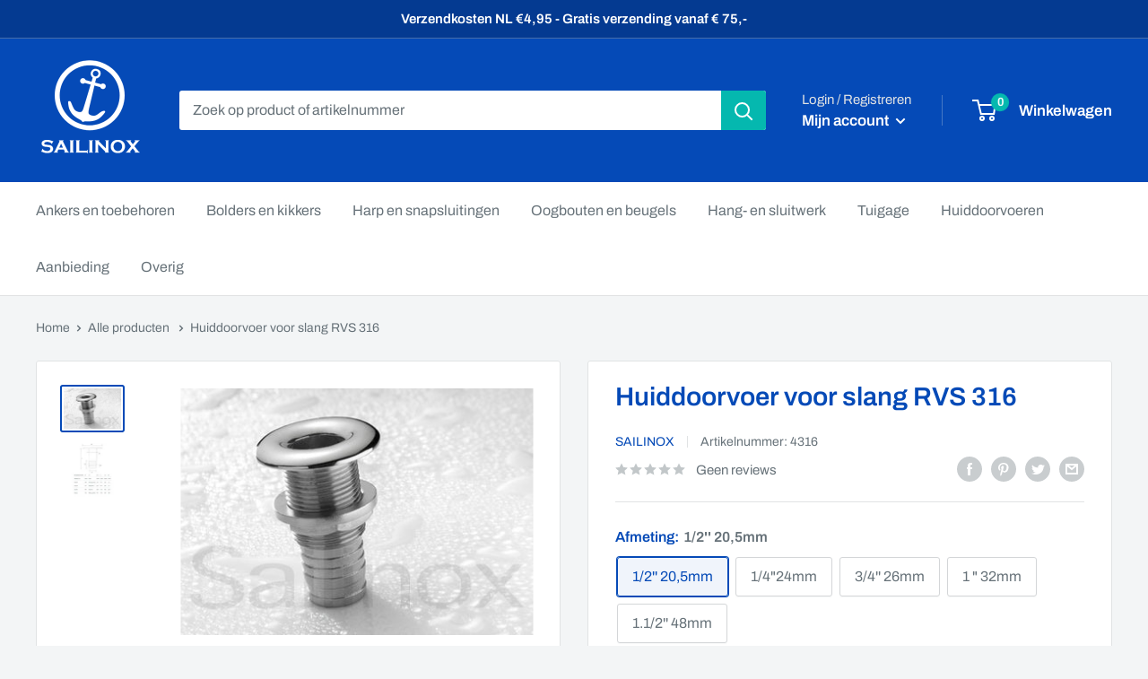

--- FILE ---
content_type: text/css
request_url: https://sailinox.nl/cdn/shop/t/2/assets/custom.css?v=90525412407843044291643215351
body_size: -434
content:
table.variants thead{font-weight:500;color:var(--heading-color)}.shop_closed__fullscreen{display:flex;position:absolute;left:0;top:0;right:0;bottom:0;align-items:center;justify-content:center}.shop_closed__container{display:flex;flex-direction:column;justify-content:center;align-items:center;background-color:var(--header-background);color:var(--header-text-color);height:clamp(100px,100%,400px);width:clamp(100px,100%,400px)}
/*# sourceMappingURL=/cdn/shop/t/2/assets/custom.css.map?v=90525412407843044291643215351 */


--- FILE ---
content_type: text/javascript
request_url: https://sailinox.nl/cdn/shop/t/2/assets/custom.js?v=102476495355921946141643197657
body_size: -620
content:
//# sourceMappingURL=/cdn/shop/t/2/assets/custom.js.map?v=102476495355921946141643197657
